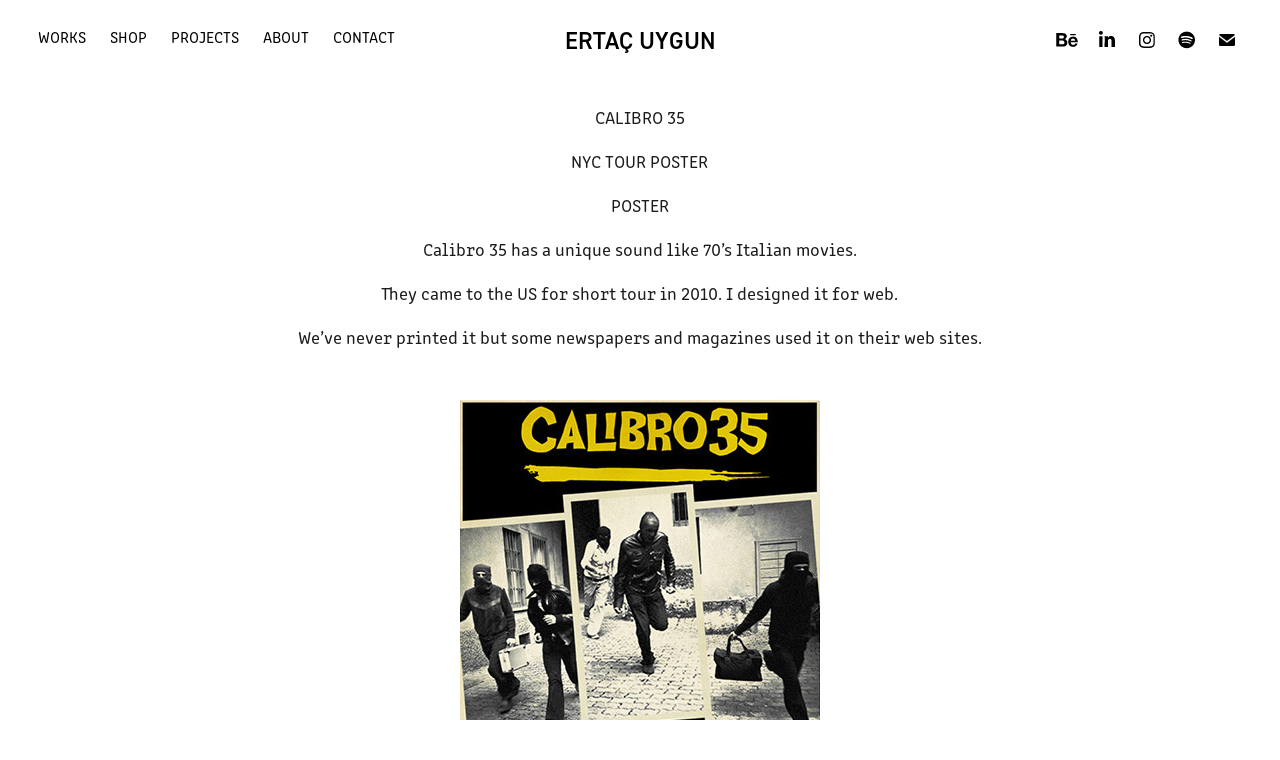

--- FILE ---
content_type: text/html; charset=utf-8
request_url: https://ertacuygun.com/calibro-35-nyc-tour-poster
body_size: 11324
content:
<!DOCTYPE HTML>
<html lang="en-US">
<head>
  <meta charset="UTF-8" />
  <meta name="viewport" content="width=device-width, initial-scale=1" />
      <meta name="keywords"  content="calibro 35,New York,nublu,nublu records,nyc,Tour Poster" />
      <meta name="description"  content="Brooklyn-based designer and art director Ertaç Uygun creates album covers, posters, and brand identities for music, art, and cultural projects. Expert in album artwork design, music branding, and creative campaigns." />
      <meta name="twitter:card"  content="summary_large_image" />
      <meta name="twitter:site"  content="@AdobePortfolio" />
      <meta  property="og:title" content="Ertac Uygun - Calibro 35 - NYC Tour Poster" />
      <meta  property="og:description" content="Brooklyn-based designer and art director Ertaç Uygun creates album covers, posters, and brand identities for music, art, and cultural projects. Expert in album artwork design, music branding, and creative campaigns." />
      <meta  property="og:image" content="https://cdn.myportfolio.com/212664acc955a63d88598dcaaa94d4a9/73845746-ad92-4423-b717-94cb4ac1f85f_car_7x5.jpg?h=83a88b81709e23569c1d2e452608dcb5" />
      <meta name="description" content="Brooklyn-based designer and art director Ertaç Uygun creates album covers, posters, and brand identities for music, art, and cultural projects. Expert in album artwork design, music branding, and creative campaigns.">
      <meta name="keywords" content="Ertaç Uygun, album artwork, album cover design, music branding, poster design, art direction, graphic designer, Brooklyn designer, creative campaigns, branding, visual design, New York, Brooklyn Airlines Design Company">
      <meta name="author" content="Ertaç Uygun">
      <link rel="icon" href="[data-uri]"  />
      <link rel="stylesheet" href="/dist/css/main.css" type="text/css" />
      <link rel="stylesheet" href="https://cdn.myportfolio.com/212664acc955a63d88598dcaaa94d4a9/717829a48b5fad64747b7bf2f577ae731762874844.css?h=d1f8451b095078da073bfcff945ba040" type="text/css" />
    <link rel="canonical" href="https://ertacuygun.com/calibro-35-nyc-tour-poster" />
      <title>Ertac Uygun - Calibro 35 - NYC Tour Poster</title>
    <script type="text/javascript" src="//use.typekit.net/ik/[base64].js?cb=35f77bfb8b50944859ea3d3804e7194e7a3173fb" async onload="
    try {
      window.Typekit.load();
    } catch (e) {
      console.warn('Typekit not loaded.');
    }
    "></script>
</head>
  <body class="transition-enabled">  <div class='page-background-video page-background-video-with-panel'>
  </div>
  <div class="js-responsive-nav">
    <div class="responsive-nav has-social">
      <div class="close-responsive-click-area js-close-responsive-nav">
        <div class="close-responsive-button"></div>
      </div>
          <nav class="nav-container" data-hover-hint="nav" data-hover-hint-placement="bottom-start">
                <div class="gallery-title"><a href="/projects" >WORKS</a></div>
      <div class="link-title">
        <a href="http://brooklynairlines.com" target="_blank">SHOP</a>
      </div>
      <div class="page-title">
        <a href="/projects-1" >PROJECTS</a>
      </div>
      <div class="page-title">
        <a href="/about" >ABOUT</a>
      </div>
      <div class="page-title">
        <a href="/contact" >CONTACT</a>
      </div>
          </nav>
        <div class="social pf-nav-social" data-context="theme.nav" data-hover-hint="navSocialIcons" data-hover-hint-placement="bottom-start">
          <ul>
                  <li>
                    <a href="https://www.behance.net/ertac" target="_blank">
                      <svg id="Layer_1" data-name="Layer 1" xmlns="http://www.w3.org/2000/svg" viewBox="0 0 30 24" class="icon"><path id="path-1" d="M18.83,14.38a2.78,2.78,0,0,0,.65,1.9,2.31,2.31,0,0,0,1.7.59,2.31,2.31,0,0,0,1.38-.41,1.79,1.79,0,0,0,.71-0.87h2.31a4.48,4.48,0,0,1-1.71,2.53,5,5,0,0,1-2.78.76,5.53,5.53,0,0,1-2-.37,4.34,4.34,0,0,1-1.55-1,4.77,4.77,0,0,1-1-1.63,6.29,6.29,0,0,1,0-4.13,4.83,4.83,0,0,1,1-1.64A4.64,4.64,0,0,1,19.09,9a4.86,4.86,0,0,1,2-.4A4.5,4.5,0,0,1,23.21,9a4.36,4.36,0,0,1,1.5,1.3,5.39,5.39,0,0,1,.84,1.86,7,7,0,0,1,.18,2.18h-6.9Zm3.67-3.24A1.94,1.94,0,0,0,21,10.6a2.26,2.26,0,0,0-1,.22,2,2,0,0,0-.66.54,1.94,1.94,0,0,0-.35.69,3.47,3.47,0,0,0-.12.65h4.29A2.75,2.75,0,0,0,22.5,11.14ZM18.29,6h5.36V7.35H18.29V6ZM13.89,17.7a4.4,4.4,0,0,1-1.51.7,6.44,6.44,0,0,1-1.73.22H4.24V5.12h6.24a7.7,7.7,0,0,1,1.73.17,3.67,3.67,0,0,1,1.33.56,2.6,2.6,0,0,1,.86,1,3.74,3.74,0,0,1,.3,1.58,3,3,0,0,1-.46,1.7,3.33,3.33,0,0,1-1.35,1.12,3.19,3.19,0,0,1,1.82,1.26,3.79,3.79,0,0,1,.59,2.17,3.79,3.79,0,0,1-.39,1.77A3.24,3.24,0,0,1,13.89,17.7ZM11.72,8.19a1.25,1.25,0,0,0-.45-0.47,1.88,1.88,0,0,0-.64-0.24,5.5,5.5,0,0,0-.76-0.05H7.16v3.16h3a2,2,0,0,0,1.28-.38A1.43,1.43,0,0,0,11.89,9,1.73,1.73,0,0,0,11.72,8.19ZM11.84,13a2.39,2.39,0,0,0-1.52-.45H7.16v3.73h3.11a3.61,3.61,0,0,0,.82-0.09A2,2,0,0,0,11.77,16a1.39,1.39,0,0,0,.47-0.54,1.85,1.85,0,0,0,.17-0.88A1.77,1.77,0,0,0,11.84,13Z"/></svg>
                    </a>
                  </li>
                  <li>
                    <a href="https://www.linkedin.com/in/ertacuygun/" target="_blank">
                      <svg version="1.1" id="Layer_1" xmlns="http://www.w3.org/2000/svg" xmlns:xlink="http://www.w3.org/1999/xlink" viewBox="0 0 30 24" style="enable-background:new 0 0 30 24;" xml:space="preserve" class="icon">
                      <path id="path-1_24_" d="M19.6,19v-5.8c0-1.4-0.5-2.4-1.7-2.4c-1,0-1.5,0.7-1.8,1.3C16,12.3,16,12.6,16,13v6h-3.4
                        c0,0,0.1-9.8,0-10.8H16v1.5c0,0,0,0,0,0h0v0C16.4,9,17.2,7.9,19,7.9c2.3,0,4,1.5,4,4.9V19H19.6z M8.9,6.7L8.9,6.7
                        C7.7,6.7,7,5.9,7,4.9C7,3.8,7.8,3,8.9,3s1.9,0.8,1.9,1.9C10.9,5.9,10.1,6.7,8.9,6.7z M10.6,19H7.2V8.2h3.4V19z"/>
                      </svg>
                    </a>
                  </li>
                  <li>
                    <a href="https://www.instagram.com/ertacuygun/" target="_blank">
                      <svg version="1.1" id="Layer_1" xmlns="http://www.w3.org/2000/svg" xmlns:xlink="http://www.w3.org/1999/xlink" viewBox="0 0 30 24" style="enable-background:new 0 0 30 24;" xml:space="preserve" class="icon">
                      <g>
                        <path d="M15,5.4c2.1,0,2.4,0,3.2,0c0.8,0,1.2,0.2,1.5,0.3c0.4,0.1,0.6,0.3,0.9,0.6c0.3,0.3,0.5,0.5,0.6,0.9
                          c0.1,0.3,0.2,0.7,0.3,1.5c0,0.8,0,1.1,0,3.2s0,2.4,0,3.2c0,0.8-0.2,1.2-0.3,1.5c-0.1,0.4-0.3,0.6-0.6,0.9c-0.3,0.3-0.5,0.5-0.9,0.6
                          c-0.3,0.1-0.7,0.2-1.5,0.3c-0.8,0-1.1,0-3.2,0s-2.4,0-3.2,0c-0.8,0-1.2-0.2-1.5-0.3c-0.4-0.1-0.6-0.3-0.9-0.6
                          c-0.3-0.3-0.5-0.5-0.6-0.9c-0.1-0.3-0.2-0.7-0.3-1.5c0-0.8,0-1.1,0-3.2s0-2.4,0-3.2c0-0.8,0.2-1.2,0.3-1.5c0.1-0.4,0.3-0.6,0.6-0.9
                          c0.3-0.3,0.5-0.5,0.9-0.6c0.3-0.1,0.7-0.2,1.5-0.3C12.6,5.4,12.9,5.4,15,5.4 M15,4c-2.2,0-2.4,0-3.3,0c-0.9,0-1.4,0.2-1.9,0.4
                          c-0.5,0.2-1,0.5-1.4,0.9C7.9,5.8,7.6,6.2,7.4,6.8C7.2,7.3,7.1,7.9,7,8.7C7,9.6,7,9.8,7,12s0,2.4,0,3.3c0,0.9,0.2,1.4,0.4,1.9
                          c0.2,0.5,0.5,1,0.9,1.4c0.4,0.4,0.9,0.7,1.4,0.9c0.5,0.2,1.1,0.3,1.9,0.4c0.9,0,1.1,0,3.3,0s2.4,0,3.3,0c0.9,0,1.4-0.2,1.9-0.4
                          c0.5-0.2,1-0.5,1.4-0.9c0.4-0.4,0.7-0.9,0.9-1.4c0.2-0.5,0.3-1.1,0.4-1.9c0-0.9,0-1.1,0-3.3s0-2.4,0-3.3c0-0.9-0.2-1.4-0.4-1.9
                          c-0.2-0.5-0.5-1-0.9-1.4c-0.4-0.4-0.9-0.7-1.4-0.9c-0.5-0.2-1.1-0.3-1.9-0.4C17.4,4,17.2,4,15,4L15,4L15,4z"/>
                        <path d="M15,7.9c-2.3,0-4.1,1.8-4.1,4.1s1.8,4.1,4.1,4.1s4.1-1.8,4.1-4.1S17.3,7.9,15,7.9L15,7.9z M15,14.7c-1.5,0-2.7-1.2-2.7-2.7
                          c0-1.5,1.2-2.7,2.7-2.7s2.7,1.2,2.7,2.7C17.7,13.5,16.5,14.7,15,14.7L15,14.7z"/>
                        <path d="M20.2,7.7c0,0.5-0.4,1-1,1s-1-0.4-1-1s0.4-1,1-1S20.2,7.2,20.2,7.7L20.2,7.7z"/>
                      </g>
                      </svg>
                    </a>
                  </li>
                  <li>
                    <a href="https://open.spotify.com/user/1226407661?si=lrgJXNLLTqaaMVGbXCuWlQ" target="_blank">
                      <svg version="1.1" xmlns="http://www.w3.org/2000/svg" xmlns:xlink="http://www.w3.org/1999/xlink" x="0px" y="0px"
                      	 viewBox="0 0 30 24" style="enable-background:new 0 0 30 24;" xml:space="preserve" class="icon">
                      <path d="M14.7,3.6c-4.6,0-8.3,3.7-8.3,8.3c0,4.6,3.7,8.3,8.3,8.3c4.6,0,8.3-3.7,8.3-8.3C23,7.3,19.3,3.6,14.7,3.6
                      	C14.7,3.6,14.7,3.6,14.7,3.6z M18.5,15.6c-0.1,0.2-0.5,0.3-0.7,0.2c-2-1.2-4.4-1.5-7.3-0.8c-0.3,0.1-0.6-0.1-0.6-0.4
                      	C9.8,14.3,10,14,10.3,14c3.2-0.7,5.9-0.4,8.1,0.9C18.6,15,18.7,15.4,18.5,15.6z M19.6,13.3c-0.2,0.3-0.6,0.4-0.9,0.2
                      	c-2.2-1.4-5.6-1.8-8.3-1c-0.3,0.1-0.7-0.1-0.8-0.4c-0.1-0.3,0.1-0.7,0.4-0.8c3-0.9,6.8-0.5,9.3,1.1C19.6,12.6,19.7,13,19.6,13.3
                      	L19.6,13.3z M19.6,11C17,9.4,12.5,9.2,10,10c-0.4,0.1-0.8-0.1-1-0.5c-0.1-0.4,0.1-0.8,0.5-1c2.9-0.9,7.8-0.7,10.9,1.1
                      	c0.4,0.2,0.5,0.7,0.3,1.1C20.5,11.1,20,11.2,19.6,11L19.6,11z"/>
                      </svg>
                    </a>
                  </li>
                  <li>
                    <a href="mailto:hello@ertacuygun.com">
                      <svg version="1.1" id="Layer_1" xmlns="http://www.w3.org/2000/svg" xmlns:xlink="http://www.w3.org/1999/xlink" x="0px" y="0px" viewBox="0 0 30 24" style="enable-background:new 0 0 30 24;" xml:space="preserve" class="icon">
                        <g>
                          <path d="M15,13L7.1,7.1c0-0.5,0.4-1,1-1h13.8c0.5,0,1,0.4,1,1L15,13z M15,14.8l7.9-5.9v8.1c0,0.5-0.4,1-1,1H8.1c-0.5,0-1-0.4-1-1 V8.8L15,14.8z"/>
                        </g>
                      </svg>
                    </a>
                  </li>
          </ul>
        </div>
    </div>
  </div>
    <header class="site-header js-site-header  js-fixed-nav" data-context="theme.nav" data-hover-hint="nav" data-hover-hint-placement="top-start">
        <nav class="nav-container" data-hover-hint="nav" data-hover-hint-placement="bottom-start">
                <div class="gallery-title"><a href="/projects" >WORKS</a></div>
      <div class="link-title">
        <a href="http://brooklynairlines.com" target="_blank">SHOP</a>
      </div>
      <div class="page-title">
        <a href="/projects-1" >PROJECTS</a>
      </div>
      <div class="page-title">
        <a href="/about" >ABOUT</a>
      </div>
      <div class="page-title">
        <a href="/contact" >CONTACT</a>
      </div>
        </nav>
        <div class="logo-wrap" data-context="theme.logo.header" data-hover-hint="logo" data-hover-hint-placement="bottom-start">
          <div class="logo e2e-site-logo-text logo-text  ">
              <a href="/projects" class="preserve-whitespace">ERTAÇ UYGUN</a>

          </div>
        </div>
        <div class="social pf-nav-social" data-context="theme.nav" data-hover-hint="navSocialIcons" data-hover-hint-placement="bottom-start">
          <ul>
                  <li>
                    <a href="https://www.behance.net/ertac" target="_blank">
                      <svg id="Layer_1" data-name="Layer 1" xmlns="http://www.w3.org/2000/svg" viewBox="0 0 30 24" class="icon"><path id="path-1" d="M18.83,14.38a2.78,2.78,0,0,0,.65,1.9,2.31,2.31,0,0,0,1.7.59,2.31,2.31,0,0,0,1.38-.41,1.79,1.79,0,0,0,.71-0.87h2.31a4.48,4.48,0,0,1-1.71,2.53,5,5,0,0,1-2.78.76,5.53,5.53,0,0,1-2-.37,4.34,4.34,0,0,1-1.55-1,4.77,4.77,0,0,1-1-1.63,6.29,6.29,0,0,1,0-4.13,4.83,4.83,0,0,1,1-1.64A4.64,4.64,0,0,1,19.09,9a4.86,4.86,0,0,1,2-.4A4.5,4.5,0,0,1,23.21,9a4.36,4.36,0,0,1,1.5,1.3,5.39,5.39,0,0,1,.84,1.86,7,7,0,0,1,.18,2.18h-6.9Zm3.67-3.24A1.94,1.94,0,0,0,21,10.6a2.26,2.26,0,0,0-1,.22,2,2,0,0,0-.66.54,1.94,1.94,0,0,0-.35.69,3.47,3.47,0,0,0-.12.65h4.29A2.75,2.75,0,0,0,22.5,11.14ZM18.29,6h5.36V7.35H18.29V6ZM13.89,17.7a4.4,4.4,0,0,1-1.51.7,6.44,6.44,0,0,1-1.73.22H4.24V5.12h6.24a7.7,7.7,0,0,1,1.73.17,3.67,3.67,0,0,1,1.33.56,2.6,2.6,0,0,1,.86,1,3.74,3.74,0,0,1,.3,1.58,3,3,0,0,1-.46,1.7,3.33,3.33,0,0,1-1.35,1.12,3.19,3.19,0,0,1,1.82,1.26,3.79,3.79,0,0,1,.59,2.17,3.79,3.79,0,0,1-.39,1.77A3.24,3.24,0,0,1,13.89,17.7ZM11.72,8.19a1.25,1.25,0,0,0-.45-0.47,1.88,1.88,0,0,0-.64-0.24,5.5,5.5,0,0,0-.76-0.05H7.16v3.16h3a2,2,0,0,0,1.28-.38A1.43,1.43,0,0,0,11.89,9,1.73,1.73,0,0,0,11.72,8.19ZM11.84,13a2.39,2.39,0,0,0-1.52-.45H7.16v3.73h3.11a3.61,3.61,0,0,0,.82-0.09A2,2,0,0,0,11.77,16a1.39,1.39,0,0,0,.47-0.54,1.85,1.85,0,0,0,.17-0.88A1.77,1.77,0,0,0,11.84,13Z"/></svg>
                    </a>
                  </li>
                  <li>
                    <a href="https://www.linkedin.com/in/ertacuygun/" target="_blank">
                      <svg version="1.1" id="Layer_1" xmlns="http://www.w3.org/2000/svg" xmlns:xlink="http://www.w3.org/1999/xlink" viewBox="0 0 30 24" style="enable-background:new 0 0 30 24;" xml:space="preserve" class="icon">
                      <path id="path-1_24_" d="M19.6,19v-5.8c0-1.4-0.5-2.4-1.7-2.4c-1,0-1.5,0.7-1.8,1.3C16,12.3,16,12.6,16,13v6h-3.4
                        c0,0,0.1-9.8,0-10.8H16v1.5c0,0,0,0,0,0h0v0C16.4,9,17.2,7.9,19,7.9c2.3,0,4,1.5,4,4.9V19H19.6z M8.9,6.7L8.9,6.7
                        C7.7,6.7,7,5.9,7,4.9C7,3.8,7.8,3,8.9,3s1.9,0.8,1.9,1.9C10.9,5.9,10.1,6.7,8.9,6.7z M10.6,19H7.2V8.2h3.4V19z"/>
                      </svg>
                    </a>
                  </li>
                  <li>
                    <a href="https://www.instagram.com/ertacuygun/" target="_blank">
                      <svg version="1.1" id="Layer_1" xmlns="http://www.w3.org/2000/svg" xmlns:xlink="http://www.w3.org/1999/xlink" viewBox="0 0 30 24" style="enable-background:new 0 0 30 24;" xml:space="preserve" class="icon">
                      <g>
                        <path d="M15,5.4c2.1,0,2.4,0,3.2,0c0.8,0,1.2,0.2,1.5,0.3c0.4,0.1,0.6,0.3,0.9,0.6c0.3,0.3,0.5,0.5,0.6,0.9
                          c0.1,0.3,0.2,0.7,0.3,1.5c0,0.8,0,1.1,0,3.2s0,2.4,0,3.2c0,0.8-0.2,1.2-0.3,1.5c-0.1,0.4-0.3,0.6-0.6,0.9c-0.3,0.3-0.5,0.5-0.9,0.6
                          c-0.3,0.1-0.7,0.2-1.5,0.3c-0.8,0-1.1,0-3.2,0s-2.4,0-3.2,0c-0.8,0-1.2-0.2-1.5-0.3c-0.4-0.1-0.6-0.3-0.9-0.6
                          c-0.3-0.3-0.5-0.5-0.6-0.9c-0.1-0.3-0.2-0.7-0.3-1.5c0-0.8,0-1.1,0-3.2s0-2.4,0-3.2c0-0.8,0.2-1.2,0.3-1.5c0.1-0.4,0.3-0.6,0.6-0.9
                          c0.3-0.3,0.5-0.5,0.9-0.6c0.3-0.1,0.7-0.2,1.5-0.3C12.6,5.4,12.9,5.4,15,5.4 M15,4c-2.2,0-2.4,0-3.3,0c-0.9,0-1.4,0.2-1.9,0.4
                          c-0.5,0.2-1,0.5-1.4,0.9C7.9,5.8,7.6,6.2,7.4,6.8C7.2,7.3,7.1,7.9,7,8.7C7,9.6,7,9.8,7,12s0,2.4,0,3.3c0,0.9,0.2,1.4,0.4,1.9
                          c0.2,0.5,0.5,1,0.9,1.4c0.4,0.4,0.9,0.7,1.4,0.9c0.5,0.2,1.1,0.3,1.9,0.4c0.9,0,1.1,0,3.3,0s2.4,0,3.3,0c0.9,0,1.4-0.2,1.9-0.4
                          c0.5-0.2,1-0.5,1.4-0.9c0.4-0.4,0.7-0.9,0.9-1.4c0.2-0.5,0.3-1.1,0.4-1.9c0-0.9,0-1.1,0-3.3s0-2.4,0-3.3c0-0.9-0.2-1.4-0.4-1.9
                          c-0.2-0.5-0.5-1-0.9-1.4c-0.4-0.4-0.9-0.7-1.4-0.9c-0.5-0.2-1.1-0.3-1.9-0.4C17.4,4,17.2,4,15,4L15,4L15,4z"/>
                        <path d="M15,7.9c-2.3,0-4.1,1.8-4.1,4.1s1.8,4.1,4.1,4.1s4.1-1.8,4.1-4.1S17.3,7.9,15,7.9L15,7.9z M15,14.7c-1.5,0-2.7-1.2-2.7-2.7
                          c0-1.5,1.2-2.7,2.7-2.7s2.7,1.2,2.7,2.7C17.7,13.5,16.5,14.7,15,14.7L15,14.7z"/>
                        <path d="M20.2,7.7c0,0.5-0.4,1-1,1s-1-0.4-1-1s0.4-1,1-1S20.2,7.2,20.2,7.7L20.2,7.7z"/>
                      </g>
                      </svg>
                    </a>
                  </li>
                  <li>
                    <a href="https://open.spotify.com/user/1226407661?si=lrgJXNLLTqaaMVGbXCuWlQ" target="_blank">
                      <svg version="1.1" xmlns="http://www.w3.org/2000/svg" xmlns:xlink="http://www.w3.org/1999/xlink" x="0px" y="0px"
                      	 viewBox="0 0 30 24" style="enable-background:new 0 0 30 24;" xml:space="preserve" class="icon">
                      <path d="M14.7,3.6c-4.6,0-8.3,3.7-8.3,8.3c0,4.6,3.7,8.3,8.3,8.3c4.6,0,8.3-3.7,8.3-8.3C23,7.3,19.3,3.6,14.7,3.6
                      	C14.7,3.6,14.7,3.6,14.7,3.6z M18.5,15.6c-0.1,0.2-0.5,0.3-0.7,0.2c-2-1.2-4.4-1.5-7.3-0.8c-0.3,0.1-0.6-0.1-0.6-0.4
                      	C9.8,14.3,10,14,10.3,14c3.2-0.7,5.9-0.4,8.1,0.9C18.6,15,18.7,15.4,18.5,15.6z M19.6,13.3c-0.2,0.3-0.6,0.4-0.9,0.2
                      	c-2.2-1.4-5.6-1.8-8.3-1c-0.3,0.1-0.7-0.1-0.8-0.4c-0.1-0.3,0.1-0.7,0.4-0.8c3-0.9,6.8-0.5,9.3,1.1C19.6,12.6,19.7,13,19.6,13.3
                      	L19.6,13.3z M19.6,11C17,9.4,12.5,9.2,10,10c-0.4,0.1-0.8-0.1-1-0.5c-0.1-0.4,0.1-0.8,0.5-1c2.9-0.9,7.8-0.7,10.9,1.1
                      	c0.4,0.2,0.5,0.7,0.3,1.1C20.5,11.1,20,11.2,19.6,11L19.6,11z"/>
                      </svg>
                    </a>
                  </li>
                  <li>
                    <a href="mailto:hello@ertacuygun.com">
                      <svg version="1.1" id="Layer_1" xmlns="http://www.w3.org/2000/svg" xmlns:xlink="http://www.w3.org/1999/xlink" x="0px" y="0px" viewBox="0 0 30 24" style="enable-background:new 0 0 30 24;" xml:space="preserve" class="icon">
                        <g>
                          <path d="M15,13L7.1,7.1c0-0.5,0.4-1,1-1h13.8c0.5,0,1,0.4,1,1L15,13z M15,14.8l7.9-5.9v8.1c0,0.5-0.4,1-1,1H8.1c-0.5,0-1-0.4-1-1 V8.8L15,14.8z"/>
                        </g>
                      </svg>
                    </a>
                  </li>
          </ul>
        </div>
        <div class="hamburger-click-area js-hamburger">
          <div class="hamburger">
            <i></i>
            <i></i>
            <i></i>
          </div>
        </div>
    </header>
    <div class="header-placeholder"></div>
  <div class="site-wrap cfix js-site-wrap">
    <div class="site-container">
      <div class="site-content e2e-site-content">
        <main>
  <div class="page-container" data-context="page.page.container" data-hover-hint="pageContainer">
    <section class="page standard-modules">
      <div class="page-content js-page-content" data-context="pages" data-identity="id:p61cd2abb3dcacd7ed5f158b1cf504c52d11c8672627691b642163">
        <div id="project-canvas" class="js-project-modules modules content">
          <div id="project-modules">
              
              
              
              
              
              <div class="project-module module text project-module-text align-center js-project-module e2e-site-project-module-text">
  <div class="rich-text js-text-editable module-text"><div data-style-network="text-align:center;"><span data-style-network="font-size:30px;" data-class-network="texteditor-inline-fontsize"><span data-style-network="color:#000000;" data-class-network="texteditor-inline-color">CALIBRO 35</span></span></div><div data-style-network="text-align:center;"><span data-style-network="font-size:30px;" data-class-network="texteditor-inline-fontsize"><span data-style-network="color:#000000;" data-class-network="texteditor-inline-color">NYC TOUR POSTER</span></span></div><div data-style-network="text-align:center;"><span data-style-network="font-size:14px;" data-class-network="texteditor-inline-fontsize"><span data-style-network="font-family:courier new,courier,monospace;" data-class-network="texteditor-inline-fontfamily"><span data-style-network="color:#000000;" data-class-network="texteditor-inline-color">POSTER</span></span></span></div><div data-style-network="text-align:center;"><span data-style-network="font-family:courier new,courier,monospace;" data-class-network="texteditor-inline-fontfamily"><span data-style-network="font-size:14px;" data-class-network="texteditor-inline-fontsize"><span data-style-network="color:#000000;" data-class-network="texteditor-inline-color">Calibro 35 has a unique sound like 70’s Italian movies.</span></span></span></div><div data-style-network="text-align:center;"><span data-style-network="font-family:courier new,courier,monospace;" data-class-network="texteditor-inline-fontfamily"><span data-style-network="font-size:14px;" data-class-network="texteditor-inline-fontsize"><span data-style-network="color:#000000;" data-class-network="texteditor-inline-color">They came to the US for short tour in <span data-class-network="bold">2010</span>. I designed it for web.</span></span></span></div><div data-style-network="text-align:center;"><span data-style-network="font-family:courier new,courier,monospace;" data-class-network="texteditor-inline-fontfamily"><span data-style-network="font-size:14px;" data-class-network="texteditor-inline-fontsize"><span data-style-network="color:#000000;" data-class-network="texteditor-inline-color">We’ve never printed it but some newspapers and magazines used it on their web sites.</span></span></span></div></div>
</div>

              
              
              
              
              
              <div class="project-module module image project-module-image js-js-project-module" >

  

  
     <div class="js-lightbox" data-src="https://cdn.myportfolio.com/212664acc955a63d88598dcaaa94d4a9/4cc2b0f8-6520-4696-86ec-fd2ab5d7e861.jpg?h=f58e18c3b70095ddab15942b6b79f796">
           <img
             class="js-lazy e2e-site-project-module-image"
             src="[data-uri]"
             data-src="https://cdn.myportfolio.com/212664acc955a63d88598dcaaa94d4a9/4cc2b0f8-6520-4696-86ec-fd2ab5d7e861_rw_600.jpg?h=b4d92d2e331a936dddc36e7d4dd351bb"
             data-srcset="https://cdn.myportfolio.com/212664acc955a63d88598dcaaa94d4a9/4cc2b0f8-6520-4696-86ec-fd2ab5d7e861_rw_600.jpg?h=b4d92d2e331a936dddc36e7d4dd351bb 360w,"
             data-sizes="(max-width: 360px) 100vw, 360px"
             width="360"
             height="0"
             style="padding-bottom: 150.83%; background: rgba(0, 0, 0, 0.03)"
             
           >
     </div>
  

</div>

              
              
              
              
              
              
              
              
          </div>
        </div>
      </div>
    </section>
          <section class="other-projects" data-context="page.page.other_pages" data-hover-hint="otherPages">
            <div class="title-wrapper">
              <div class="title-container">
                  <h3 class="other-projects-title preserve-whitespace">You may also like</h3>
              </div>
            </div>
            <div class="project-covers">
                  <a class="project-cover js-project-cover-touch hold-space" href="/wonderland-the-other-side" data-context="pages" data-identity="id:p61cd2aba4d92d62dade0a6e2d0c14b36bae9c9ec72a05fa61987e">
                    <div class="cover-content-container">
                      <div class="cover-image-wrap">
                        <div class="cover-image">
                            <div class="cover cover-normal">

            <img
              class="cover__img js-lazy"
              src="https://cdn.myportfolio.com/212664acc955a63d88598dcaaa94d4a9/5edf0d0f-27e6-4a58-8c01-e8008b8f2a24_carw_7x5x32.jpg?h=aac0cb1b39aeb980a06e68ada29dee0f"
              data-src="https://cdn.myportfolio.com/212664acc955a63d88598dcaaa94d4a9/5edf0d0f-27e6-4a58-8c01-e8008b8f2a24_car_7x5.jpg?h=da4df78e8f90b724c0fe307694afa556"
              data-srcset="https://cdn.myportfolio.com/212664acc955a63d88598dcaaa94d4a9/5edf0d0f-27e6-4a58-8c01-e8008b8f2a24_carw_7x5x640.jpg?h=c7cb0852827be021ad1d99d2d3092a13 640w, https://cdn.myportfolio.com/212664acc955a63d88598dcaaa94d4a9/5edf0d0f-27e6-4a58-8c01-e8008b8f2a24_carw_7x5x1280.jpg?h=e3d6ba8b1791c63e3fa28a45158fde99 1280w, https://cdn.myportfolio.com/212664acc955a63d88598dcaaa94d4a9/5edf0d0f-27e6-4a58-8c01-e8008b8f2a24_carw_7x5x1366.jpg?h=0bced5f060cdca803c3d5b338cffa59e 1366w, https://cdn.myportfolio.com/212664acc955a63d88598dcaaa94d4a9/5edf0d0f-27e6-4a58-8c01-e8008b8f2a24_carw_7x5x1920.jpg?h=eec46e755694b49526800ff8742cb3f1 1920w, https://cdn.myportfolio.com/212664acc955a63d88598dcaaa94d4a9/5edf0d0f-27e6-4a58-8c01-e8008b8f2a24_carw_7x5x2560.jpg?h=7b34300698d46c5f7911cb4d37001e19 2560w, https://cdn.myportfolio.com/212664acc955a63d88598dcaaa94d4a9/5edf0d0f-27e6-4a58-8c01-e8008b8f2a24_carw_7x5x5120.jpg?h=3fbdfd4f0bcbbe7332b6013f204c7f59 5120w"
              data-sizes="(max-width: 540px) 100vw, (max-width: 768px) 50vw, calc(1400px / 4)"
            >
                                      </div>
                        </div>
                      </div>
                      <div class="details-wrap">
                        <div class="details">
                          <div class="details-inner">
                              <div class="title preserve-whitespace">Wonderland - The Other Side</div>
                              <div class="date">2014</div>
                          </div>
                        </div>
                      </div>
                    </div>
                  </a>
                  <a class="project-cover js-project-cover-touch hold-space" href="/ilhan-ersahins-wonderland" data-context="pages" data-identity="id:p61cd2ac0c1abdb87cd00c2d5cf6c872bf81622f5b8397493787c0">
                    <div class="cover-content-container">
                      <div class="cover-image-wrap">
                        <div class="cover-image">
                            <div class="cover cover-normal">

            <img
              class="cover__img js-lazy"
              src="https://cdn.myportfolio.com/212664acc955a63d88598dcaaa94d4a9/dada8973-3a84-4da2-9679-11625cdd0fe6_carw_7x5x32.jpg?h=e98e7e0bb26b36c3b6aedeffacfd7046"
              data-src="https://cdn.myportfolio.com/212664acc955a63d88598dcaaa94d4a9/dada8973-3a84-4da2-9679-11625cdd0fe6_car_7x5.jpg?h=3bafb331fd958ff5aaf7e7c313ade7b6"
              data-srcset="https://cdn.myportfolio.com/212664acc955a63d88598dcaaa94d4a9/dada8973-3a84-4da2-9679-11625cdd0fe6_carw_7x5x640.jpg?h=c17b056a35253da05d1ffec81263ba68 640w, https://cdn.myportfolio.com/212664acc955a63d88598dcaaa94d4a9/dada8973-3a84-4da2-9679-11625cdd0fe6_carw_7x5x1280.jpg?h=a99838c86ed663c7f81bdb6dd8a07ebc 1280w, https://cdn.myportfolio.com/212664acc955a63d88598dcaaa94d4a9/dada8973-3a84-4da2-9679-11625cdd0fe6_carw_7x5x1366.jpg?h=85621ef5f84b1f59e74700cbc838a5c9 1366w, https://cdn.myportfolio.com/212664acc955a63d88598dcaaa94d4a9/dada8973-3a84-4da2-9679-11625cdd0fe6_carw_7x5x1920.jpg?h=4f39d50707535468fd08222242d470c9 1920w, https://cdn.myportfolio.com/212664acc955a63d88598dcaaa94d4a9/dada8973-3a84-4da2-9679-11625cdd0fe6_carw_7x5x2560.jpg?h=dd7e4675a72f0b1d6adde0df4a1434b1 2560w, https://cdn.myportfolio.com/212664acc955a63d88598dcaaa94d4a9/dada8973-3a84-4da2-9679-11625cdd0fe6_carw_7x5x5120.jpg?h=81204f54aec0dfa72e7856e7c832ccb4 5120w"
              data-sizes="(max-width: 540px) 100vw, (max-width: 768px) 50vw, calc(1400px / 4)"
            >
                                      </div>
                        </div>
                      </div>
                      <div class="details-wrap">
                        <div class="details">
                          <div class="details-inner">
                              <div class="title preserve-whitespace">Ilhan Ersahin's Wonderland</div>
                              <div class="date">2020</div>
                          </div>
                        </div>
                      </div>
                    </div>
                  </a>
                  <a class="project-cover js-project-cover-touch hold-space" href="/nublu-orchestra-live-series" data-context="pages" data-identity="id:p61cd2ac330c55ada7298315e7e37645454cf02c0f125d14c88b9b">
                    <div class="cover-content-container">
                      <div class="cover-image-wrap">
                        <div class="cover-image">
                            <div class="cover cover-normal">

            <img
              class="cover__img js-lazy"
              src="https://cdn.myportfolio.com/212664acc955a63d88598dcaaa94d4a9/ddc72078-991a-41a2-bade-bd9eb1743cea_carw_7x5x32.jpg?h=895623f8e269f029df596cb655dc2493"
              data-src="https://cdn.myportfolio.com/212664acc955a63d88598dcaaa94d4a9/ddc72078-991a-41a2-bade-bd9eb1743cea_car_7x5.jpg?h=9a1c5a34c4d6a6a574ea923747801edb"
              data-srcset="https://cdn.myportfolio.com/212664acc955a63d88598dcaaa94d4a9/ddc72078-991a-41a2-bade-bd9eb1743cea_carw_7x5x640.jpg?h=2a13fe2abe909ae26f2639525df07982 640w, https://cdn.myportfolio.com/212664acc955a63d88598dcaaa94d4a9/ddc72078-991a-41a2-bade-bd9eb1743cea_carw_7x5x1280.jpg?h=c438d8d99e9d453ca45d5719dd78169c 1280w, https://cdn.myportfolio.com/212664acc955a63d88598dcaaa94d4a9/ddc72078-991a-41a2-bade-bd9eb1743cea_carw_7x5x1366.jpg?h=550e067232f13eb0890903835c49a313 1366w, https://cdn.myportfolio.com/212664acc955a63d88598dcaaa94d4a9/ddc72078-991a-41a2-bade-bd9eb1743cea_carw_7x5x1920.jpg?h=0bd7c778b9ad0cd532c65503fd854ebf 1920w, https://cdn.myportfolio.com/212664acc955a63d88598dcaaa94d4a9/ddc72078-991a-41a2-bade-bd9eb1743cea_carw_7x5x2560.jpg?h=3669f235c9eae214e0600fbfdb201e83 2560w, https://cdn.myportfolio.com/212664acc955a63d88598dcaaa94d4a9/ddc72078-991a-41a2-bade-bd9eb1743cea_carw_7x5x5120.jpg?h=ed443f1f63a3e9296560c1add37907da 5120w"
              data-sizes="(max-width: 540px) 100vw, (max-width: 768px) 50vw, calc(1400px / 4)"
            >
                                      </div>
                        </div>
                      </div>
                      <div class="details-wrap">
                        <div class="details">
                          <div class="details-inner">
                              <div class="title preserve-whitespace">Nublu Orchestra - Live Series</div>
                              <div class="date">2021</div>
                          </div>
                        </div>
                      </div>
                    </div>
                  </a>
                  <a class="project-cover js-project-cover-touch hold-space" href="/ilhan-ersahins-istanbul-sessions-galata-karakoy" data-context="pages" data-identity="id:p690a38ab495db4d42afd887694f498c3937aea6420bff49fde85f">
                    <div class="cover-content-container">
                      <div class="cover-image-wrap">
                        <div class="cover-image">
                            <div class="cover cover-normal">

            <img
              class="cover__img js-lazy"
              src="https://cdn.myportfolio.com/212664acc955a63d88598dcaaa94d4a9/45e87044-89b7-40b4-8f7d-161f48f6251b_carw_7x5x32.png?h=2163ddef5221339293cbfdf2e0e5bc2b"
              data-src="https://cdn.myportfolio.com/212664acc955a63d88598dcaaa94d4a9/45e87044-89b7-40b4-8f7d-161f48f6251b_car_7x5.png?h=4f4c1e913d76688f9ca5c0a243b3e22e"
              data-srcset="https://cdn.myportfolio.com/212664acc955a63d88598dcaaa94d4a9/45e87044-89b7-40b4-8f7d-161f48f6251b_carw_7x5x640.png?h=a59a5dc5d56bd2467bfa770fb0da5b7e 640w, https://cdn.myportfolio.com/212664acc955a63d88598dcaaa94d4a9/45e87044-89b7-40b4-8f7d-161f48f6251b_carw_7x5x1280.png?h=940bf048cc74271c05a321295c7a4b60 1280w, https://cdn.myportfolio.com/212664acc955a63d88598dcaaa94d4a9/45e87044-89b7-40b4-8f7d-161f48f6251b_carw_7x5x1366.png?h=e76c6f7065865af5a97b23c073770862 1366w, https://cdn.myportfolio.com/212664acc955a63d88598dcaaa94d4a9/45e87044-89b7-40b4-8f7d-161f48f6251b_carw_7x5x1920.png?h=c57a86cdeb131b0ac50fc8990341cb8d 1920w, https://cdn.myportfolio.com/212664acc955a63d88598dcaaa94d4a9/45e87044-89b7-40b4-8f7d-161f48f6251b_carw_7x5x2560.png?h=ed149e8bd5639d3a1391b57b437d2fc7 2560w, https://cdn.myportfolio.com/212664acc955a63d88598dcaaa94d4a9/45e87044-89b7-40b4-8f7d-161f48f6251b_carw_7x5x5120.png?h=f6199599f97686a7934fcdfad5f31788 5120w"
              data-sizes="(max-width: 540px) 100vw, (max-width: 768px) 50vw, calc(1400px / 4)"
            >
                                      </div>
                        </div>
                      </div>
                      <div class="details-wrap">
                        <div class="details">
                          <div class="details-inner">
                              <div class="title preserve-whitespace">İlhan Erşahin’s Istanbul Sessions — Galata / Karaköy</div>
                              <div class="date">2025</div>
                          </div>
                        </div>
                      </div>
                    </div>
                  </a>
                  <a class="project-cover js-project-cover-touch hold-space" href="/2025-nyc-winter-jazzfest-marathon-assets" data-context="pages" data-identity="id:p67916885bd4364c8445a419efacf83439e93faccdc8541441bf4f">
                    <div class="cover-content-container">
                      <div class="cover-image-wrap">
                        <div class="cover-image">
                            <div class="cover cover-normal">

            <img
              class="cover__img js-lazy"
              src="https://cdn.myportfolio.com/212664acc955a63d88598dcaaa94d4a9/c85062b6-4233-4946-9e64-3326bbb9181d_rwc_0x32x900x642x32.png?h=79d205e2ccd6ed7292c250b8d7a41b19"
              data-src="https://cdn.myportfolio.com/212664acc955a63d88598dcaaa94d4a9/c85062b6-4233-4946-9e64-3326bbb9181d_rwc_0x32x900x642x900.png?h=a11ec62801d4ed7beb96a0ace7f25375"
              data-srcset="https://cdn.myportfolio.com/212664acc955a63d88598dcaaa94d4a9/c85062b6-4233-4946-9e64-3326bbb9181d_rwc_0x32x900x642x640.png?h=f3e5c5e9f655e92da95c4171bbb89cbe 640w, https://cdn.myportfolio.com/212664acc955a63d88598dcaaa94d4a9/c85062b6-4233-4946-9e64-3326bbb9181d_rwc_0x32x900x642x900.png?h=a11ec62801d4ed7beb96a0ace7f25375 1280w, https://cdn.myportfolio.com/212664acc955a63d88598dcaaa94d4a9/c85062b6-4233-4946-9e64-3326bbb9181d_rwc_0x32x900x642x900.png?h=a11ec62801d4ed7beb96a0ace7f25375 1366w, https://cdn.myportfolio.com/212664acc955a63d88598dcaaa94d4a9/c85062b6-4233-4946-9e64-3326bbb9181d_rwc_0x32x900x642x900.png?h=a11ec62801d4ed7beb96a0ace7f25375 1920w, https://cdn.myportfolio.com/212664acc955a63d88598dcaaa94d4a9/c85062b6-4233-4946-9e64-3326bbb9181d_rwc_0x32x900x642x900.png?h=a11ec62801d4ed7beb96a0ace7f25375 2560w, https://cdn.myportfolio.com/212664acc955a63d88598dcaaa94d4a9/c85062b6-4233-4946-9e64-3326bbb9181d_rwc_0x32x900x642x900.png?h=a11ec62801d4ed7beb96a0ace7f25375 5120w"
              data-sizes="(max-width: 540px) 100vw, (max-width: 768px) 50vw, calc(1400px / 4)"
            >
                                      </div>
                        </div>
                      </div>
                      <div class="details-wrap">
                        <div class="details">
                          <div class="details-inner">
                              <div class="title preserve-whitespace">2025 NYC Winter Jazzfest: Marathon Assets</div>
                              <div class="date">2025</div>
                          </div>
                        </div>
                      </div>
                    </div>
                  </a>
                  <a class="project-cover js-project-cover-touch hold-space" href="/oceanvs-orientalis-ilhan-ersahin-10-artwork-design" data-context="pages" data-identity="id:p669fe748e053b52d68dd48e9de631f31ea5f446d3d8254e7887e8">
                    <div class="cover-content-container">
                      <div class="cover-image-wrap">
                        <div class="cover-image">
                            <div class="cover cover-normal">

            <img
              class="cover__img js-lazy"
              src="https://cdn.myportfolio.com/212664acc955a63d88598dcaaa94d4a9/97643a39-b309-4b0d-862d-1cc864bd6d20_carw_7x5x32.png?h=8b7ae6cc8c3cb8f7e8309f745e6ccb84"
              data-src="https://cdn.myportfolio.com/212664acc955a63d88598dcaaa94d4a9/97643a39-b309-4b0d-862d-1cc864bd6d20_car_7x5.png?h=9527c96e9303f23c64641b30a702b6ac"
              data-srcset="https://cdn.myportfolio.com/212664acc955a63d88598dcaaa94d4a9/97643a39-b309-4b0d-862d-1cc864bd6d20_carw_7x5x640.png?h=b15d2b6b33d2d40428bb1857ddfe20d6 640w, https://cdn.myportfolio.com/212664acc955a63d88598dcaaa94d4a9/97643a39-b309-4b0d-862d-1cc864bd6d20_carw_7x5x1280.png?h=1f84ba4aa95ffa7976d97fd8bcd4188e 1280w, https://cdn.myportfolio.com/212664acc955a63d88598dcaaa94d4a9/97643a39-b309-4b0d-862d-1cc864bd6d20_carw_7x5x1366.png?h=6c62b6294ad930ab8712305ce29a6398 1366w, https://cdn.myportfolio.com/212664acc955a63d88598dcaaa94d4a9/97643a39-b309-4b0d-862d-1cc864bd6d20_carw_7x5x1920.png?h=d3d2022db50735eeebfa01d763a3d4be 1920w, https://cdn.myportfolio.com/212664acc955a63d88598dcaaa94d4a9/97643a39-b309-4b0d-862d-1cc864bd6d20_carw_7x5x2560.png?h=d7d12bb9c73af6284050862f030f743d 2560w, https://cdn.myportfolio.com/212664acc955a63d88598dcaaa94d4a9/97643a39-b309-4b0d-862d-1cc864bd6d20_carw_7x5x5120.png?h=dc9872f8ee136c196101c99a876094c9 5120w"
              data-sizes="(max-width: 540px) 100vw, (max-width: 768px) 50vw, calc(1400px / 4)"
            >
                                      </div>
                        </div>
                      </div>
                      <div class="details-wrap">
                        <div class="details">
                          <div class="details-inner">
                              <div class="title preserve-whitespace">Oceanvs Orientalis &amp; Ilhan Ersahin 10&quot; Artwork design</div>
                              <div class="date">2024</div>
                          </div>
                        </div>
                      </div>
                    </div>
                  </a>
                  <a class="project-cover js-project-cover-touch hold-space" href="/umut-adan-7-ep-cover-artwork-design" data-context="pages" data-identity="id:p61cd2abb1e995b4ed290f023f6125d8dc318f73ac36a2140992f7">
                    <div class="cover-content-container">
                      <div class="cover-image-wrap">
                        <div class="cover-image">
                            <div class="cover cover-normal">

            <img
              class="cover__img js-lazy"
              src="https://cdn.myportfolio.com/212664acc955a63d88598dcaaa94d4a9/8145e6f6-5277-466f-8847-d17f96225a99_carw_7x5x32.jpg?h=ed0106124ce803da6f528e9fa1e21046"
              data-src="https://cdn.myportfolio.com/212664acc955a63d88598dcaaa94d4a9/8145e6f6-5277-466f-8847-d17f96225a99_car_7x5.jpg?h=6979f0ab397c183ecef4e7b192d5afaf"
              data-srcset="https://cdn.myportfolio.com/212664acc955a63d88598dcaaa94d4a9/8145e6f6-5277-466f-8847-d17f96225a99_carw_7x5x640.jpg?h=e986abbbbbeaa8a4db386e09931293a9 640w, https://cdn.myportfolio.com/212664acc955a63d88598dcaaa94d4a9/8145e6f6-5277-466f-8847-d17f96225a99_carw_7x5x1280.jpg?h=a9f1ed7e0c9fcf056fe985d4892ed30f 1280w, https://cdn.myportfolio.com/212664acc955a63d88598dcaaa94d4a9/8145e6f6-5277-466f-8847-d17f96225a99_carw_7x5x1366.jpg?h=afa37c4f6dbdfd301a1abe538963b13a 1366w, https://cdn.myportfolio.com/212664acc955a63d88598dcaaa94d4a9/8145e6f6-5277-466f-8847-d17f96225a99_carw_7x5x1920.jpg?h=60e6e4e1b5680936871a928aa29697ee 1920w, https://cdn.myportfolio.com/212664acc955a63d88598dcaaa94d4a9/8145e6f6-5277-466f-8847-d17f96225a99_carw_7x5x2560.jpg?h=21b08303fc107d2ee8e7850a97900eab 2560w, https://cdn.myportfolio.com/212664acc955a63d88598dcaaa94d4a9/8145e6f6-5277-466f-8847-d17f96225a99_carw_7x5x5120.jpg?h=9a6e251bf82ecafe7c2600292ef6821d 5120w"
              data-sizes="(max-width: 540px) 100vw, (max-width: 768px) 50vw, calc(1400px / 4)"
            >
                                      </div>
                        </div>
                      </div>
                      <div class="details-wrap">
                        <div class="details">
                          <div class="details-inner">
                              <div class="title preserve-whitespace">Umut Adan - 7&quot; Ep Cover &amp; Artwork design</div>
                              <div class="date">2016</div>
                          </div>
                        </div>
                      </div>
                    </div>
                  </a>
                  <a class="project-cover js-project-cover-touch hold-space" href="/martina-fiserova-album-cover-artwork-design" data-context="pages" data-identity="id:p61cd2abae4cc6b1d95e228ba90e4d9ccab73bd1b1ffd95a5fa83b">
                    <div class="cover-content-container">
                      <div class="cover-image-wrap">
                        <div class="cover-image">
                            <div class="cover cover-normal">

            <img
              class="cover__img js-lazy"
              src="https://cdn.myportfolio.com/212664acc955a63d88598dcaaa94d4a9/e59620c1-92e2-46be-aec4-520af326289d_carw_7x5x32.jpg?h=4ccff94d4015baf878cabfe293481404"
              data-src="https://cdn.myportfolio.com/212664acc955a63d88598dcaaa94d4a9/e59620c1-92e2-46be-aec4-520af326289d_car_7x5.jpg?h=76243c23d6921d23855e48c12592950b"
              data-srcset="https://cdn.myportfolio.com/212664acc955a63d88598dcaaa94d4a9/e59620c1-92e2-46be-aec4-520af326289d_carw_7x5x640.jpg?h=ae79183fa33abd8bf628ccc6fd59b09b 640w, https://cdn.myportfolio.com/212664acc955a63d88598dcaaa94d4a9/e59620c1-92e2-46be-aec4-520af326289d_carw_7x5x1280.jpg?h=e5684b93560837f96da1b865f9096356 1280w, https://cdn.myportfolio.com/212664acc955a63d88598dcaaa94d4a9/e59620c1-92e2-46be-aec4-520af326289d_carw_7x5x1366.jpg?h=a6da01502fa8c7f3a45522d304efc812 1366w, https://cdn.myportfolio.com/212664acc955a63d88598dcaaa94d4a9/e59620c1-92e2-46be-aec4-520af326289d_carw_7x5x1920.jpg?h=9d1dd36d9ec6ad30c2dde007eccc3539 1920w, https://cdn.myportfolio.com/212664acc955a63d88598dcaaa94d4a9/e59620c1-92e2-46be-aec4-520af326289d_carw_7x5x2560.jpg?h=8c89deaf46f4373705805cf74204390b 2560w, https://cdn.myportfolio.com/212664acc955a63d88598dcaaa94d4a9/e59620c1-92e2-46be-aec4-520af326289d_carw_7x5x5120.jpg?h=6dc16931d36cdd6373d2e011395fdb58 5120w"
              data-sizes="(max-width: 540px) 100vw, (max-width: 768px) 50vw, calc(1400px / 4)"
            >
                                      </div>
                        </div>
                      </div>
                      <div class="details-wrap">
                        <div class="details">
                          <div class="details-inner">
                              <div class="title preserve-whitespace">Martina Fiserova - Album Cover &amp; Artwork Design</div>
                              <div class="date">2016</div>
                          </div>
                        </div>
                      </div>
                    </div>
                  </a>
                  <a class="project-cover js-project-cover-touch hold-space" href="/2024-nyc-winter-jazzfest-merch-designs" data-context="pages" data-identity="id:p65a6fdc9d2ad621adc7a8d86be0aa276ae469856efb37ae699661">
                    <div class="cover-content-container">
                      <div class="cover-image-wrap">
                        <div class="cover-image">
                            <div class="cover cover-normal">

            <img
              class="cover__img js-lazy"
              src="https://cdn.myportfolio.com/212664acc955a63d88598dcaaa94d4a9/1fa18eba-c1e7-4832-80dd-db1d86668b49_rwc_206x0x1513x1080x32.png?h=12d94bc740f73b6ca521ecfed9ce09d8"
              data-src="https://cdn.myportfolio.com/212664acc955a63d88598dcaaa94d4a9/1fa18eba-c1e7-4832-80dd-db1d86668b49_rwc_206x0x1513x1080x1513.png?h=5fb3e429629bd24bda4627228d0d9164"
              data-srcset="https://cdn.myportfolio.com/212664acc955a63d88598dcaaa94d4a9/1fa18eba-c1e7-4832-80dd-db1d86668b49_rwc_206x0x1513x1080x640.png?h=6aa649f9b065625c7d340bbd237d33ac 640w, https://cdn.myportfolio.com/212664acc955a63d88598dcaaa94d4a9/1fa18eba-c1e7-4832-80dd-db1d86668b49_rwc_206x0x1513x1080x1280.png?h=aab3a0d477c211ebbb35c5f0e30519d3 1280w, https://cdn.myportfolio.com/212664acc955a63d88598dcaaa94d4a9/1fa18eba-c1e7-4832-80dd-db1d86668b49_rwc_206x0x1513x1080x1366.png?h=93b7bbd8112ac02573ae4ed77cfe226e 1366w, https://cdn.myportfolio.com/212664acc955a63d88598dcaaa94d4a9/1fa18eba-c1e7-4832-80dd-db1d86668b49_rwc_206x0x1513x1080x1920.png?h=bbb900cf312f2d7f578db4fecbdb2fe0 1920w, https://cdn.myportfolio.com/212664acc955a63d88598dcaaa94d4a9/1fa18eba-c1e7-4832-80dd-db1d86668b49_rwc_206x0x1513x1080x1513.png?h=5fb3e429629bd24bda4627228d0d9164 2560w, https://cdn.myportfolio.com/212664acc955a63d88598dcaaa94d4a9/1fa18eba-c1e7-4832-80dd-db1d86668b49_rwc_206x0x1513x1080x1513.png?h=5fb3e429629bd24bda4627228d0d9164 5120w"
              data-sizes="(max-width: 540px) 100vw, (max-width: 768px) 50vw, calc(1400px / 4)"
            >
                                      </div>
                        </div>
                      </div>
                      <div class="details-wrap">
                        <div class="details">
                          <div class="details-inner">
                              <div class="title preserve-whitespace">2024 NYC WINTER JAZZFEST - MERCH DESIGNS</div>
                              <div class="date">2024</div>
                          </div>
                        </div>
                      </div>
                    </div>
                  </a>
                  <a class="project-cover js-project-cover-touch hold-space" href="/lantidote-digital-singles-series" data-context="pages" data-identity="id:p68a700e84f485079d8cbfb36e404a22b4d9dc172997a0ba9ffccc">
                    <div class="cover-content-container">
                      <div class="cover-image-wrap">
                        <div class="cover-image">
                            <div class="cover cover-normal">

            <img
              class="cover__img js-lazy"
              src="https://cdn.myportfolio.com/212664acc955a63d88598dcaaa94d4a9/94b55217-6d94-4825-a499-0f9bd53013ab_carw_7x5x32.png?h=6482a56345890a2a053d5b7929087751"
              data-src="https://cdn.myportfolio.com/212664acc955a63d88598dcaaa94d4a9/94b55217-6d94-4825-a499-0f9bd53013ab_car_7x5.png?h=7e88c94b9c45aa8cfb93ec135c9b707d"
              data-srcset="https://cdn.myportfolio.com/212664acc955a63d88598dcaaa94d4a9/94b55217-6d94-4825-a499-0f9bd53013ab_carw_7x5x640.png?h=b5ccb1a0edb4d209fee12c8785450725 640w, https://cdn.myportfolio.com/212664acc955a63d88598dcaaa94d4a9/94b55217-6d94-4825-a499-0f9bd53013ab_carw_7x5x1280.png?h=0c7e3970c44d2a6fa9fad36bbd81cc6b 1280w, https://cdn.myportfolio.com/212664acc955a63d88598dcaaa94d4a9/94b55217-6d94-4825-a499-0f9bd53013ab_carw_7x5x1366.png?h=06237d0c90c464dd00beb22fff61f526 1366w, https://cdn.myportfolio.com/212664acc955a63d88598dcaaa94d4a9/94b55217-6d94-4825-a499-0f9bd53013ab_carw_7x5x1920.png?h=16108973083f78eb9646ae47ac603b0c 1920w, https://cdn.myportfolio.com/212664acc955a63d88598dcaaa94d4a9/94b55217-6d94-4825-a499-0f9bd53013ab_carw_7x5x2560.png?h=92119cce9044aa2b723b788e5002bbe7 2560w, https://cdn.myportfolio.com/212664acc955a63d88598dcaaa94d4a9/94b55217-6d94-4825-a499-0f9bd53013ab_carw_7x5x5120.png?h=c220fe7c1921a97f1e3a8dd4f3cfaa89 5120w"
              data-sizes="(max-width: 540px) 100vw, (max-width: 768px) 50vw, calc(1400px / 4)"
            >
                                      </div>
                        </div>
                      </div>
                      <div class="details-wrap">
                        <div class="details">
                          <div class="details-inner">
                              <div class="title preserve-whitespace">L’Antidote - Digital Singles Series</div>
                              <div class="date">2025</div>
                          </div>
                        </div>
                      </div>
                    </div>
                  </a>
            </div>
          </section>
        <section class="back-to-top" data-hover-hint="backToTop">
          <a href="#"><span class="arrow">&uarr;</span><span class="preserve-whitespace">Back to Top</span></a>
        </section>
        <a class="back-to-top-fixed js-back-to-top back-to-top-fixed-with-panel" data-hover-hint="backToTop" data-hover-hint-placement="top-start" href="#">
          <svg version="1.1" id="Layer_1" xmlns="http://www.w3.org/2000/svg" xmlns:xlink="http://www.w3.org/1999/xlink" x="0px" y="0px"
           viewBox="0 0 26 26" style="enable-background:new 0 0 26 26;" xml:space="preserve" class="icon icon-back-to-top">
          <g>
            <path d="M13.8,1.3L21.6,9c0.1,0.1,0.1,0.3,0.2,0.4c0.1,0.1,0.1,0.3,0.1,0.4s0,0.3-0.1,0.4c-0.1,0.1-0.1,0.3-0.3,0.4
              c-0.1,0.1-0.2,0.2-0.4,0.3c-0.2,0.1-0.3,0.1-0.4,0.1c-0.1,0-0.3,0-0.4-0.1c-0.2-0.1-0.3-0.2-0.4-0.3L14.2,5l0,19.1
              c0,0.2-0.1,0.3-0.1,0.5c0,0.1-0.1,0.3-0.3,0.4c-0.1,0.1-0.2,0.2-0.4,0.3c-0.1,0.1-0.3,0.1-0.5,0.1c-0.1,0-0.3,0-0.4-0.1
              c-0.1-0.1-0.3-0.1-0.4-0.3c-0.1-0.1-0.2-0.2-0.3-0.4c-0.1-0.1-0.1-0.3-0.1-0.5l0-19.1l-5.7,5.7C6,10.8,5.8,10.9,5.7,11
              c-0.1,0.1-0.3,0.1-0.4,0.1c-0.2,0-0.3,0-0.4-0.1c-0.1-0.1-0.3-0.2-0.4-0.3c-0.1-0.1-0.1-0.2-0.2-0.4C4.1,10.2,4,10.1,4.1,9.9
              c0-0.1,0-0.3,0.1-0.4c0-0.1,0.1-0.3,0.3-0.4l7.7-7.8c0.1,0,0.2-0.1,0.2-0.1c0,0,0.1-0.1,0.2-0.1c0.1,0,0.2,0,0.2-0.1
              c0.1,0,0.1,0,0.2,0c0,0,0.1,0,0.2,0c0.1,0,0.2,0,0.2,0.1c0.1,0,0.1,0.1,0.2,0.1C13.7,1.2,13.8,1.2,13.8,1.3z"/>
          </g>
          </svg>
        </a>
  </div>
              <footer class="site-footer" data-hover-hint="footer">
                  <div class="social pf-footer-social" data-context="theme.footer" data-hover-hint="footerSocialIcons">
                    <ul>
                            <li>
                              <a href="https://www.behance.net/ertac" target="_blank">
                                <svg id="Layer_1" data-name="Layer 1" xmlns="http://www.w3.org/2000/svg" viewBox="0 0 30 24" class="icon"><path id="path-1" d="M18.83,14.38a2.78,2.78,0,0,0,.65,1.9,2.31,2.31,0,0,0,1.7.59,2.31,2.31,0,0,0,1.38-.41,1.79,1.79,0,0,0,.71-0.87h2.31a4.48,4.48,0,0,1-1.71,2.53,5,5,0,0,1-2.78.76,5.53,5.53,0,0,1-2-.37,4.34,4.34,0,0,1-1.55-1,4.77,4.77,0,0,1-1-1.63,6.29,6.29,0,0,1,0-4.13,4.83,4.83,0,0,1,1-1.64A4.64,4.64,0,0,1,19.09,9a4.86,4.86,0,0,1,2-.4A4.5,4.5,0,0,1,23.21,9a4.36,4.36,0,0,1,1.5,1.3,5.39,5.39,0,0,1,.84,1.86,7,7,0,0,1,.18,2.18h-6.9Zm3.67-3.24A1.94,1.94,0,0,0,21,10.6a2.26,2.26,0,0,0-1,.22,2,2,0,0,0-.66.54,1.94,1.94,0,0,0-.35.69,3.47,3.47,0,0,0-.12.65h4.29A2.75,2.75,0,0,0,22.5,11.14ZM18.29,6h5.36V7.35H18.29V6ZM13.89,17.7a4.4,4.4,0,0,1-1.51.7,6.44,6.44,0,0,1-1.73.22H4.24V5.12h6.24a7.7,7.7,0,0,1,1.73.17,3.67,3.67,0,0,1,1.33.56,2.6,2.6,0,0,1,.86,1,3.74,3.74,0,0,1,.3,1.58,3,3,0,0,1-.46,1.7,3.33,3.33,0,0,1-1.35,1.12,3.19,3.19,0,0,1,1.82,1.26,3.79,3.79,0,0,1,.59,2.17,3.79,3.79,0,0,1-.39,1.77A3.24,3.24,0,0,1,13.89,17.7ZM11.72,8.19a1.25,1.25,0,0,0-.45-0.47,1.88,1.88,0,0,0-.64-0.24,5.5,5.5,0,0,0-.76-0.05H7.16v3.16h3a2,2,0,0,0,1.28-.38A1.43,1.43,0,0,0,11.89,9,1.73,1.73,0,0,0,11.72,8.19ZM11.84,13a2.39,2.39,0,0,0-1.52-.45H7.16v3.73h3.11a3.61,3.61,0,0,0,.82-0.09A2,2,0,0,0,11.77,16a1.39,1.39,0,0,0,.47-0.54,1.85,1.85,0,0,0,.17-0.88A1.77,1.77,0,0,0,11.84,13Z"/></svg>
                              </a>
                            </li>
                            <li>
                              <a href="https://www.linkedin.com/in/ertacuygun/" target="_blank">
                                <svg version="1.1" id="Layer_1" xmlns="http://www.w3.org/2000/svg" xmlns:xlink="http://www.w3.org/1999/xlink" viewBox="0 0 30 24" style="enable-background:new 0 0 30 24;" xml:space="preserve" class="icon">
                                <path id="path-1_24_" d="M19.6,19v-5.8c0-1.4-0.5-2.4-1.7-2.4c-1,0-1.5,0.7-1.8,1.3C16,12.3,16,12.6,16,13v6h-3.4
                                  c0,0,0.1-9.8,0-10.8H16v1.5c0,0,0,0,0,0h0v0C16.4,9,17.2,7.9,19,7.9c2.3,0,4,1.5,4,4.9V19H19.6z M8.9,6.7L8.9,6.7
                                  C7.7,6.7,7,5.9,7,4.9C7,3.8,7.8,3,8.9,3s1.9,0.8,1.9,1.9C10.9,5.9,10.1,6.7,8.9,6.7z M10.6,19H7.2V8.2h3.4V19z"/>
                                </svg>
                              </a>
                            </li>
                            <li>
                              <a href="https://www.instagram.com/ertacuygun/" target="_blank">
                                <svg version="1.1" id="Layer_1" xmlns="http://www.w3.org/2000/svg" xmlns:xlink="http://www.w3.org/1999/xlink" viewBox="0 0 30 24" style="enable-background:new 0 0 30 24;" xml:space="preserve" class="icon">
                                <g>
                                  <path d="M15,5.4c2.1,0,2.4,0,3.2,0c0.8,0,1.2,0.2,1.5,0.3c0.4,0.1,0.6,0.3,0.9,0.6c0.3,0.3,0.5,0.5,0.6,0.9
                                    c0.1,0.3,0.2,0.7,0.3,1.5c0,0.8,0,1.1,0,3.2s0,2.4,0,3.2c0,0.8-0.2,1.2-0.3,1.5c-0.1,0.4-0.3,0.6-0.6,0.9c-0.3,0.3-0.5,0.5-0.9,0.6
                                    c-0.3,0.1-0.7,0.2-1.5,0.3c-0.8,0-1.1,0-3.2,0s-2.4,0-3.2,0c-0.8,0-1.2-0.2-1.5-0.3c-0.4-0.1-0.6-0.3-0.9-0.6
                                    c-0.3-0.3-0.5-0.5-0.6-0.9c-0.1-0.3-0.2-0.7-0.3-1.5c0-0.8,0-1.1,0-3.2s0-2.4,0-3.2c0-0.8,0.2-1.2,0.3-1.5c0.1-0.4,0.3-0.6,0.6-0.9
                                    c0.3-0.3,0.5-0.5,0.9-0.6c0.3-0.1,0.7-0.2,1.5-0.3C12.6,5.4,12.9,5.4,15,5.4 M15,4c-2.2,0-2.4,0-3.3,0c-0.9,0-1.4,0.2-1.9,0.4
                                    c-0.5,0.2-1,0.5-1.4,0.9C7.9,5.8,7.6,6.2,7.4,6.8C7.2,7.3,7.1,7.9,7,8.7C7,9.6,7,9.8,7,12s0,2.4,0,3.3c0,0.9,0.2,1.4,0.4,1.9
                                    c0.2,0.5,0.5,1,0.9,1.4c0.4,0.4,0.9,0.7,1.4,0.9c0.5,0.2,1.1,0.3,1.9,0.4c0.9,0,1.1,0,3.3,0s2.4,0,3.3,0c0.9,0,1.4-0.2,1.9-0.4
                                    c0.5-0.2,1-0.5,1.4-0.9c0.4-0.4,0.7-0.9,0.9-1.4c0.2-0.5,0.3-1.1,0.4-1.9c0-0.9,0-1.1,0-3.3s0-2.4,0-3.3c0-0.9-0.2-1.4-0.4-1.9
                                    c-0.2-0.5-0.5-1-0.9-1.4c-0.4-0.4-0.9-0.7-1.4-0.9c-0.5-0.2-1.1-0.3-1.9-0.4C17.4,4,17.2,4,15,4L15,4L15,4z"/>
                                  <path d="M15,7.9c-2.3,0-4.1,1.8-4.1,4.1s1.8,4.1,4.1,4.1s4.1-1.8,4.1-4.1S17.3,7.9,15,7.9L15,7.9z M15,14.7c-1.5,0-2.7-1.2-2.7-2.7
                                    c0-1.5,1.2-2.7,2.7-2.7s2.7,1.2,2.7,2.7C17.7,13.5,16.5,14.7,15,14.7L15,14.7z"/>
                                  <path d="M20.2,7.7c0,0.5-0.4,1-1,1s-1-0.4-1-1s0.4-1,1-1S20.2,7.2,20.2,7.7L20.2,7.7z"/>
                                </g>
                                </svg>
                              </a>
                            </li>
                            <li>
                              <a href="https://open.spotify.com/user/1226407661?si=lrgJXNLLTqaaMVGbXCuWlQ" target="_blank">
                                <svg version="1.1" xmlns="http://www.w3.org/2000/svg" xmlns:xlink="http://www.w3.org/1999/xlink" x="0px" y="0px"
                                	 viewBox="0 0 30 24" style="enable-background:new 0 0 30 24;" xml:space="preserve" class="icon">
                                <path d="M14.7,3.6c-4.6,0-8.3,3.7-8.3,8.3c0,4.6,3.7,8.3,8.3,8.3c4.6,0,8.3-3.7,8.3-8.3C23,7.3,19.3,3.6,14.7,3.6
                                	C14.7,3.6,14.7,3.6,14.7,3.6z M18.5,15.6c-0.1,0.2-0.5,0.3-0.7,0.2c-2-1.2-4.4-1.5-7.3-0.8c-0.3,0.1-0.6-0.1-0.6-0.4
                                	C9.8,14.3,10,14,10.3,14c3.2-0.7,5.9-0.4,8.1,0.9C18.6,15,18.7,15.4,18.5,15.6z M19.6,13.3c-0.2,0.3-0.6,0.4-0.9,0.2
                                	c-2.2-1.4-5.6-1.8-8.3-1c-0.3,0.1-0.7-0.1-0.8-0.4c-0.1-0.3,0.1-0.7,0.4-0.8c3-0.9,6.8-0.5,9.3,1.1C19.6,12.6,19.7,13,19.6,13.3
                                	L19.6,13.3z M19.6,11C17,9.4,12.5,9.2,10,10c-0.4,0.1-0.8-0.1-1-0.5c-0.1-0.4,0.1-0.8,0.5-1c2.9-0.9,7.8-0.7,10.9,1.1
                                	c0.4,0.2,0.5,0.7,0.3,1.1C20.5,11.1,20,11.2,19.6,11L19.6,11z"/>
                                </svg>
                              </a>
                            </li>
                            <li>
                              <a href="mailto:hello@ertacuygun.com">
                                <svg version="1.1" id="Layer_1" xmlns="http://www.w3.org/2000/svg" xmlns:xlink="http://www.w3.org/1999/xlink" x="0px" y="0px" viewBox="0 0 30 24" style="enable-background:new 0 0 30 24;" xml:space="preserve" class="icon">
                                  <g>
                                    <path d="M15,13L7.1,7.1c0-0.5,0.4-1,1-1h13.8c0.5,0,1,0.4,1,1L15,13z M15,14.8l7.9-5.9v8.1c0,0.5-0.4,1-1,1H8.1c-0.5,0-1-0.4-1-1 V8.8L15,14.8z"/>
                                  </g>
                                </svg>
                              </a>
                            </li>
                    </ul>
                  </div>
                <div class="footer-text">
                  © 2023 Ertac Uygun
                </div>
              </footer>
        </main>
      </div>
    </div>
  </div>
</body>
<script type="text/javascript">
  // fix for Safari's back/forward cache
  window.onpageshow = function(e) {
    if (e.persisted) { window.location.reload(); }
  };
</script>
  <script type="text/javascript">var __config__ = {"page_id":"p61cd2abb3dcacd7ed5f158b1cf504c52d11c8672627691b642163","theme":{"name":"marta\/tom"},"pageTransition":true,"linkTransition":true,"disableDownload":true,"localizedValidationMessages":{"required":"This field is required","Email":"This field must be a valid email address"},"lightbox":{"enabled":true,"color":{"opacity":0.94,"hex":"#fff"}},"cookie_banner":{"enabled":false},"googleAnalytics":{"trackingCode":"UA-47042886-1","anonymization":false}};</script>
  <script type="text/javascript" src="/site/translations?cb=35f77bfb8b50944859ea3d3804e7194e7a3173fb"></script>
  <script type="text/javascript" src="/dist/js/main.js?cb=35f77bfb8b50944859ea3d3804e7194e7a3173fb"></script>
</html>


--- FILE ---
content_type: text/plain
request_url: https://www.google-analytics.com/j/collect?v=1&_v=j102&a=536664369&t=pageview&_s=1&dl=https%3A%2F%2Fertacuygun.com%2Fcalibro-35-nyc-tour-poster&ul=en-us%40posix&dt=Ertac%20Uygun%20-%20Calibro%2035%20-%20NYC%20Tour%20Poster&sr=1280x720&vp=1280x720&_u=IEBAAEABAAAAACAAI~&jid=1368724716&gjid=1315597311&cid=925863256.1764907833&tid=UA-47042886-1&_gid=810514129.1764907833&_r=1&_slc=1&z=461644986
body_size: -450
content:
2,cG-5VF2EC2HSD